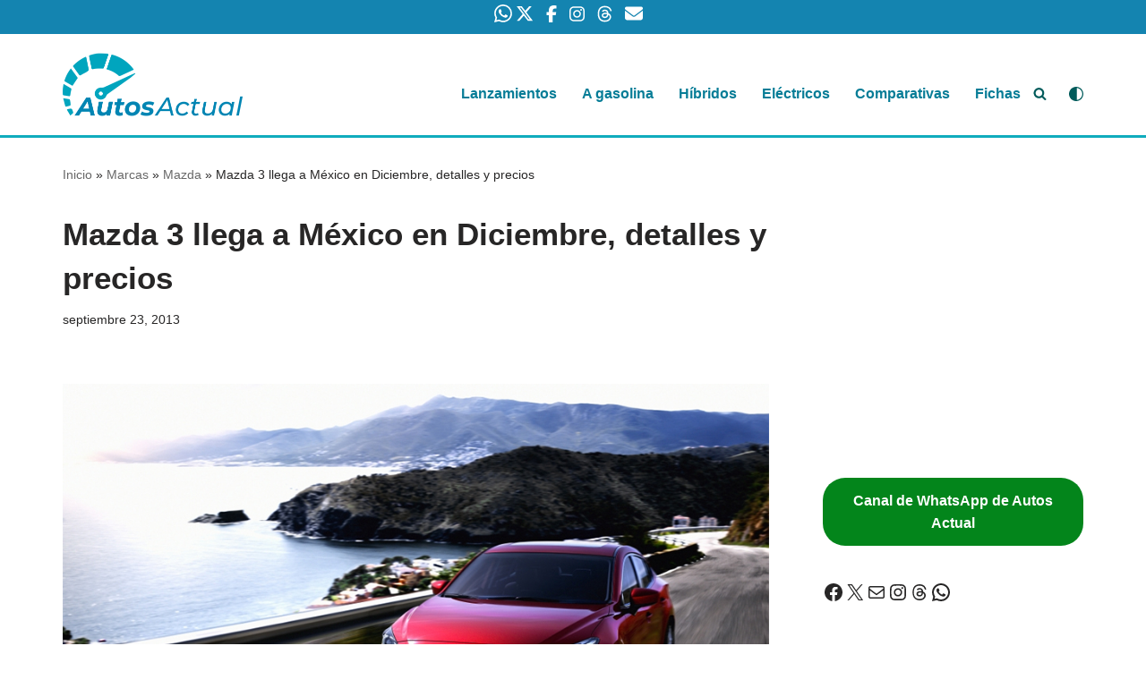

--- FILE ---
content_type: text/html; charset=utf-8
request_url: https://www.google.com/recaptcha/api2/aframe
body_size: 269
content:
<!DOCTYPE HTML><html><head><meta http-equiv="content-type" content="text/html; charset=UTF-8"></head><body><script nonce="e2WEajqjjnZ_kAwhxqzY7Q">/** Anti-fraud and anti-abuse applications only. See google.com/recaptcha */ try{var clients={'sodar':'https://pagead2.googlesyndication.com/pagead/sodar?'};window.addEventListener("message",function(a){try{if(a.source===window.parent){var b=JSON.parse(a.data);var c=clients[b['id']];if(c){var d=document.createElement('img');d.src=c+b['params']+'&rc='+(localStorage.getItem("rc::a")?sessionStorage.getItem("rc::b"):"");window.document.body.appendChild(d);sessionStorage.setItem("rc::e",parseInt(sessionStorage.getItem("rc::e")||0)+1);localStorage.setItem("rc::h",'1768796492185');}}}catch(b){}});window.parent.postMessage("_grecaptcha_ready", "*");}catch(b){}</script></body></html>